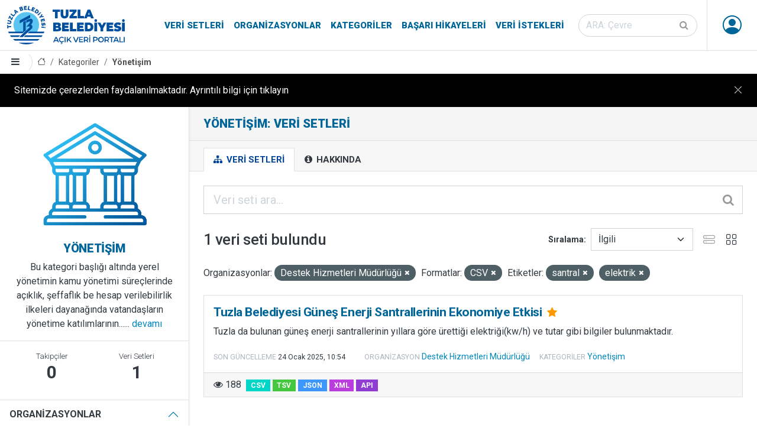

--- FILE ---
content_type: text/html; charset=utf-8
request_url: https://veri.tuzla.bel.tr/group/yonetisim?organization=destek-hizmetleri-mudurlugu&res_format=CSV&tags=santral&tags=elektrik
body_size: 23722
content:


<!DOCTYPE html>

<html lang="tr" class="tuzla-theme pg_group_read sticky-footer">
<head>
	<meta charset="utf-8" />
	<meta name="generator" content="ckan 2.9.5" />
	<meta name="viewport" content="width=device-width, initial-scale=1.0">
	<title>Yönetişim: Veri Setleri - Tuzla Belediyesi Açık Veri Portalı</title>
	
	<link rel="shortcut icon" href="/ico/favicon.ico"/>
	<link rel="alternate" type="application/atom+xml" title="Tuzla Belediyesi Açık Veri Portalı - Şu kategorideki veri setleri: Yönetişim" href="/feeds/group/yonetisim.atom" />

		
		
	<link href="/webassets/ckanext-tuzla_theme/b7af1e14_tuzla_theme.css" rel="stylesheet"/>
	<script async src="https://www.googletagmanager.com/gtag/js?id=G-W33RMK6KZP"></script>
	<script>
		window.dataLayer = window.dataLayer || [];
		function gtag(){dataLayer.push(arguments);}
		gtag('js', new Date());
		gtag('config', 'G-W33RMK6KZP');
	</script>

	<script src="/js/cookie-info.js"></script>
	
	<script>
		const cookieInfo = new CookieInfo({
			body: 'Sitemizde çerezlerden faydalanılmaktadır. Ayrıntılı bilgi için tıklayın',
		});
	</script>



</head>
<body data-site-root="https://veri.tuzla.bel.tr/" data-locale-root="https://veri.tuzla.bel.tr/" >
		<header class="site-header sticky-top bg-white">
		
	<nav class="navbar navbar-expand-lg navbar-light py-0 border--bottom">
		<div class="container-fluid align-items-stretch pe-md-0">
			<a class="navbar-brand align-items-center d-flex" href="/"><img src="/img/logo.svg" alt="Tuzla Belediyesi Açık Veri Portalı" title="Tuzla Belediyesi Açık Veri Portalı" /></a>
			<button class="navbar-toggler" type="button" data-toggle="collapse" data-target="#navbarNavDropdown" data-bs-toggle="collapse" data-bs-target="#navbarNavDropdown" aria-controls="navbarNavDropdown" aria-expanded="false" aria-label="Toggle navigation">
				<span class="fa fa-bars fa-lg"></span>
			</button>
			<div class="collapse navbar-collapse align-items-stretch" id="navbarNavDropdown">
				
				<ul class="navbar-nav ms-auto mb-2 mb-lg-0 navbar-stretch">
					
  
  <li><a href="/dataset/">Veri Setleri</a></li><li><a href="/organization/">Organizasyonlar</a></li><li><a href="/group/">Kategoriler</a></li><li><a href="/showcase">Başarı Hikayeleri</a></li>

  
  <li><a href="/datarequest">Veri İstekleri</a></li>

				</ul>
				
				
				<form class="mb-2 mb-lg-0 mx-lg-3 form-stretch" action="/dataset/" method="get">
					<div class="input-group input-group-inside">
						<input id="field-sitewide-search" type="text" class="form-control rounded-pill" name="q" placeholder="ARA: Çevre" aria-label="Veri seti ara"/>
						<button class="btn" type="submit" aria-label="Gönder"><i class="fa fa-search"></i></button>
					</div>
				</form>
				

				

				<ul class="nav navbar-nav navbar-stretch ms--md-3">
					
						 
						 
						<li class="dropdown" data-module="me" data-me="">
							<a href="#" class="nav-avatar link-dark dropdown-toggle nocontent bg-anon" id="dropdownUser2" data-bs-toggle="dropdown" data-toggle="dropdown" aria-expanded="false">
								<i class="bi-person-circle"></i>
								
							</a>
							<ul class="dropdown-menu dropdown-menu-lg-end shadow">
						
								
    
								<li><a href="/user/login">Giriş</a></li>
								
								<li><a class="sub" href="/user/register">Kayıt ol</a></li>
								
								
    
    <li>
      <a href="/contact" title="İletişim">
        
           İletişim
        
      </a>
    </li>


							
								</ul>
							</li>
					


				</ul>
			</div>
		</div>
	</nav>

		
			<div class="toolbar d-flex position-relative pr-2 border-bottom border-top" role="navigation" aria-label="Sayfa işaretleri">
				
				<a class="btn border-end sidebar-trigger">
					<i class="fa fa-bars"></i>
				</a>
				
				
					
						<ol class="breadcrumb">
							
<li class="home"><a href="/" aria-label="Anasayfa"><i class="bi bi-house"></i><span> Anasayfa</span></a></li>
							
	<li><a href="/group/">Kategoriler</a></li>
	<li class="active"><a href="/group/yonetisim">Yönetişim</a></li>

						</ol>
					
				
			</div>
		
		</header>
	
	<main class="d-flex flex-column">
			<div id="content" class="h-100 w-100 d-flex flex-column flex-grow-1">
				
					
						<div class="flash-messages">
							
								
							
						</div>
					

					
					
					<div class="row m-0 h-100 wrapper flex-grow-1">
						
						
							
								<aside class="secondary col-md-3 p-0 border-end d-flex flex-column overflow--hidden">
									
	
	
<div class="context-info">
	<section class="module-content border-bottom">
		
		<div class="image">
			<a href="">
				<img src="/images/categories/yonetisim.png" width="190" height="118" alt="yonetisim" />
			</a>
		</div>
		
		
		<h4 class="heading brand-title mb-2">
			
			Yönetişim
		</h4>
		
		
		
			<div class="description">
				Bu kategori başlığı altında yerel yönetimin kamu yönetimi süreçlerinde
açıklık, şeffaflık be hesap verilebilirlik ilkeleri dayanağında vatandaşların yönetime
katılımlarının......
				<a href="/group/about/yonetisim">devamı</a>
			</div>
		
		
	</section>
	
		<section class="module-content border-bottom">
		
		<div class="nums">
			<dl>
				<dt>Takipçiler</dt>
				<dd data-module="followers-counter" data-module-id="08c8e0b9-828b-41f5-aaff-4d4615d4868a" data-module-num_followers="0"><span>0</span></dd>
			</dl>
			<dl>
				<dt>Veri Setleri</dt>
				<dd><span>1</span></dd>
			</dl>
		</div>
		
		
		<div class="follow_button">
			
		</div>
		
		</section>
	
</div>


	<div class="filters">
		<div class="accordion accordion-flush" id="accordionFacets">
			
				
	<section class="accordion-item">
		<p class="accordion-header" id="facet_heading_1">
			<button class="accordion-button fw-bold bg-white text-body text-uppercase" type="button" data-toggle="collapse" data-target="#facet_collapse_1" data-bs-toggle="collapse" data-bs-target="#facet_collapse_1" aria-expanded="false" aria-controls="facet_collapse_1">
				Organizasyonlar
			</button>
		</p>
		
			<div id="facet_collapse_1" class="accordion-collapse collapse showw inn" aria-labelledby="facet_heading_1"><nav class="list-group list-group-flush" aria-label="Organizasyonlar">
					
						
						
						
						
						
						<a class="list-group-item list-group-item-action d-flex justify-content-between align-items-start  active" href="/group/08c8e0b9-828b-41f5-aaff-4d4615d4868a?res_format=CSV&amp;tags=santral&amp;tags=elektrik" title="Destek Hizmetleri Müdürlüğü">
							<span class="item-label pe-1">Destek Hizmetleri Müdürlüğü</span>
							<span class="item-count badge bg-secondary rounded-pill">1</span>
						</a>
						
					
					
				</nav>
				<div class="module-footer">
					
					
					
				</div>
			</div></section>
			
				
	<section class="accordion-item">
		<p class="accordion-header" id="facet_heading_2">
			<button class="accordion-button fw-bold bg-white text-body text-uppercase" type="button" data-toggle="collapse" data-target="#facet_collapse_2" data-bs-toggle="collapse" data-bs-target="#facet_collapse_2" aria-expanded="false" aria-controls="facet_collapse_2">
				Kategoriler
			</button>
		</p>
		
			<div id="facet_collapse_2" class="accordion-collapse collapse showw inn" aria-labelledby="facet_heading_2"><nav class="list-group list-group-flush" aria-label="Kategoriler">
					
						
						
						
						
						
						<a class="list-group-item list-group-item-action d-flex justify-content-between align-items-start " href="/group/08c8e0b9-828b-41f5-aaff-4d4615d4868a?organization=destek-hizmetleri-mudurlugu&amp;res_format=CSV&amp;tags=santral&amp;tags=elektrik&amp;groups=yonetisim" title="">
							<span class="item-label pe-1">Yönetişim</span>
							<span class="item-count badge bg-secondary rounded-pill">1</span>
						</a>
						
					
					
				</nav>
				<div class="module-footer">
					
					
					
				</div>
			</div></section>
			
				
	<section class="accordion-item">
		<p class="accordion-header" id="facet_heading_3">
			<button class="accordion-button fw-bold bg-white text-body text-uppercase" type="button" data-toggle="collapse" data-target="#facet_collapse_3" data-bs-toggle="collapse" data-bs-target="#facet_collapse_3" aria-expanded="false" aria-controls="facet_collapse_3">
				Etiketler
			</button>
		</p>
		
			<div id="facet_collapse_3" class="accordion-collapse collapse showw inn" aria-labelledby="facet_heading_3"><nav class="list-group list-group-flush" aria-label="Etiketler">
					
						
						
						
						
						
						<a class="list-group-item list-group-item-action d-flex justify-content-between align-items-start  active" href="/group/08c8e0b9-828b-41f5-aaff-4d4615d4868a?organization=destek-hizmetleri-mudurlugu&amp;res_format=CSV&amp;tags=santral" title="">
							<span class="item-label pe-1">elektrik</span>
							<span class="item-count badge bg-secondary rounded-pill">1</span>
						</a>
						
					
						
						
						
						
						
						<a class="list-group-item list-group-item-action d-flex justify-content-between align-items-start " href="/group/08c8e0b9-828b-41f5-aaff-4d4615d4868a?organization=destek-hizmetleri-mudurlugu&amp;res_format=CSV&amp;tags=santral&amp;tags=elektrik&amp;tags=enerji" title="">
							<span class="item-label pe-1">enerji</span>
							<span class="item-count badge bg-secondary rounded-pill">1</span>
						</a>
						
					
						
						
						
						
						
						<a class="list-group-item list-group-item-action d-flex justify-content-between align-items-start " href="/group/08c8e0b9-828b-41f5-aaff-4d4615d4868a?organization=destek-hizmetleri-mudurlugu&amp;res_format=CSV&amp;tags=santral&amp;tags=elektrik&amp;tags=g%C3%BCne%C5%9F" title="">
							<span class="item-label pe-1">güneş</span>
							<span class="item-count badge bg-secondary rounded-pill">1</span>
						</a>
						
					
						
						
						
						
						
						<a class="list-group-item list-group-item-action d-flex justify-content-between align-items-start  active" href="/group/08c8e0b9-828b-41f5-aaff-4d4615d4868a?organization=destek-hizmetleri-mudurlugu&amp;res_format=CSV&amp;tags=elektrik" title="">
							<span class="item-label pe-1">santral</span>
							<span class="item-count badge bg-secondary rounded-pill">1</span>
						</a>
						
					
					
				</nav>
				<div class="module-footer">
					
					
					
				</div>
			</div></section>
			
				
	<section class="accordion-item">
		<p class="accordion-header" id="facet_heading_4">
			<button class="accordion-button fw-bold bg-white text-body text-uppercase" type="button" data-toggle="collapse" data-target="#facet_collapse_4" data-bs-toggle="collapse" data-bs-target="#facet_collapse_4" aria-expanded="false" aria-controls="facet_collapse_4">
				Formatlar
			</button>
		</p>
		
			<div id="facet_collapse_4" class="accordion-collapse collapse showw inn" aria-labelledby="facet_heading_4"><nav class="list-group list-group-flush" aria-label="Formatlar">
					
						
						
						
						
						
						<a class="list-group-item list-group-item-action d-flex justify-content-between align-items-start  active" href="/group/08c8e0b9-828b-41f5-aaff-4d4615d4868a?organization=destek-hizmetleri-mudurlugu&amp;tags=santral&amp;tags=elektrik" title="">
							<span class="item-label pe-1">CSV</span>
							<span class="item-count badge bg-secondary rounded-pill">1</span>
						</a>
						
					
					
				</nav>
				<div class="module-footer">
					
					
					
				</div>
			</div></section>
			
				
	<section class="accordion-item">
		<p class="accordion-header" id="facet_heading_5">
			<button class="accordion-button fw-bold bg-white text-body text-uppercase" type="button" data-toggle="collapse" data-target="#facet_collapse_5" data-bs-toggle="collapse" data-bs-target="#facet_collapse_5" aria-expanded="false" aria-controls="facet_collapse_5">
				Lisanslar
			</button>
		</p>
		
			<div id="facet_collapse_5" class="accordion-collapse collapse showw inn" aria-labelledby="facet_heading_5"><nav class="list-group list-group-flush" aria-label="Lisanslar">
					
						
						
						
						
						
						<a class="list-group-item list-group-item-action d-flex justify-content-between align-items-start " href="/group/08c8e0b9-828b-41f5-aaff-4d4615d4868a?organization=destek-hizmetleri-mudurlugu&amp;res_format=CSV&amp;tags=santral&amp;tags=elektrik&amp;license_id=cc-by" title="Creative Commons - Alıntı (CC BY)">
							<span class="item-label pe-1">Creative Commons - Alıntı (CC BY)</span>
							<span class="item-count badge bg-secondary rounded-pill">1</span>
						</a>
						
					
					
				</nav>
				<div class="module-footer">
					
					
					
				</div>
			</div></section>
			
		</div>
	</div>

								</aside>
							
						
							<div class="primary col p-0 p--3 p-lg--4" role="main">
								
									<div class="page-title">
										<div class="px-0 px-md-4 ">
											<h1 class="page-title-heading">Yönetişim: Veri Setleri</h1>
											<div class="page-description"></div>
										</div>
									</div>
								
																
								
									<article class="page">
											<div class="page-header border-bottom">
												<div class="px-0 px-md-4 ">
													<ul class="nav nav-tabs flex-column flex-md-row border-bottom-0">
														
	<li class="active"><a href="/group/yonetisim"><i class="fa fa-sitemap"></i> Veri Setleri</a></li>
	
	<li><a href="/group/about/yonetisim"><i class="fa fa-info-circle"></i> Hakkında</a></li>

													</ul>
													</div>
											</div>
											<div class="page-content">
											
											
											
	
		
		
		







<form id="group-datasets-search-form" class="search-form" method="get" data-module="select-switch">

	
		<div class="input-group input-group-lg input-group-inside mb-4">
			<input aria-label="Veri seti ara..." id="field-giant-search" type="text" class="form-control" name="q" value="" autocomplete="off" placeholder="Veri seti ara...">
			
			<button class="btn" type="submit" value="search" aria-label="Gönder">
				<i class="fa fa-search"></i>
			</button>
			
		</div>
	

	
		<span>
  
  

  
  
  
  <input type="hidden" name="organization" value="destek-hizmetleri-mudurlugu" />
  
  
  
  
  
  <input type="hidden" name="res_format" value="CSV" />
  
  
  
  
  
  <input type="hidden" name="tags" value="santral" />
  
  
  
  
  
  <input type="hidden" name="tags" value="elektrik" />
  
  
  
  </span>
	

	<div class="row justify-content-between align-items-center">
		
			
				<h1 class="col-auto">

  
  
  
  

1 veri seti bulundu</h1>
			
		
		
			
				<div class="form-group control-order-by col-auto d-flex align-items-center">
					<label for="field-order-by">Sıralama</label>
					<select id="field-order-by" name="sort" class="form-control form-select">
						
							
								<option value="score desc, metadata_modified desc">İlgili</option>
							
						
							
								<option value="title_string asc">İsme Göre Artan</option>
							
						
							
								<option value="title_string desc">İsme Göre Azalan</option>
							
						
							
								<option value="metadata_modified desc">Son Güncelleme</option>
							
						
							
								<option value="views_recent desc">Popüler</option>
							
						
					</select>
					
					
					<div class="js-view-switcher d-flex">
						<button type="button" class="view-list btn btn-square opacity-50"><i class="bi-hdd-stack"></i></button>
						<button type="button" class="view-grid btn btn-square"><i class="bi-grid"></i></button>
					</div>
				</div>
			
		
	</div>

	
		
			<div class="filter-list mb-4">
				
					
					<span class="facet">Organizasyonlar:</span>
					
						<span class="filtered pill">Destek Hizmetleri Müdürlüğü
							<a href="/group/yonetisim?res_format=CSV&amp;tags=santral&amp;tags=elektrik" class="remove" title="Kaldır"><i class="fa fa-times"></i></a>
						</span>
					
				
					
					<span class="facet">Formatlar:</span>
					
						<span class="filtered pill">CSV
							<a href="/group/yonetisim?organization=destek-hizmetleri-mudurlugu&amp;tags=santral&amp;tags=elektrik" class="remove" title="Kaldır"><i class="fa fa-times"></i></a>
						</span>
					
				
					
					<span class="facet">Etiketler:</span>
					
						<span class="filtered pill">santral
							<a href="/group/yonetisim?organization=destek-hizmetleri-mudurlugu&amp;res_format=CSV&amp;tags=elektrik" class="remove" title="Kaldır"><i class="fa fa-times"></i></a>
						</span>
					
						<span class="filtered pill">elektrik
							<a href="/group/yonetisim?organization=destek-hizmetleri-mudurlugu&amp;res_format=CSV&amp;tags=santral" class="remove" title="Kaldır"><i class="fa fa-times"></i></a>
						</span>
					
				
			</div>
		
	

</form>




	
	
		
			

	

	
		<ul class="js-view-dataset-switch dataset-list ">
			
				

	








	<li class="dataset-item col ">
		<div class="card h-100">
			<div class="card-body position-relative">
				
				
					<h4 class="dataset-heading brand-title mt-0">
						
						
						
						<a href="/dataset/tuzla-belediyesi-gunes-enerji-santrallerinin-ekonomiye-etkisi" class="stretched-link">
						</a>
						Tuzla Belediyesi Güneş Enerji Santrallerinin Ekonomiye Etkisi
						
						<small class="mx-1">

<i class="fa fa-star text-warning" title="188 son görüntülenme Popüler"></i>
</small>
						<span class="small">
							
							
							
						</span>
					</h4>
				
				
				
					
						
						<div class="text-break">Tuzla da bulunan güneş enerji santrallerinin yıllara göre ürettiği elektriği(kw/h) ve tutar gibi bilgiler bulunmaktadır.</div>
					
				
			</div>
			<div class="px-3 pb-3 dataset-metadata flex-wrap align-items-center">
				
				<div class="d-flex align-items-center">
					<div class="small pt-1 dataset-meta-margin">
						<small class="dataset-metadata-label text-muted text-uppercase lh-1">Son güncelleme</small>
						<span class="small dataset-meta-margin">
<span class="automatic-local-datetime" data-datetime="2025-01-24T10:54:03+0000">
    Ocak 24, 2025, 10:54 (UTC)
</span></span>
					</div>
				</div>
				<div class="small pt-1 dataset-meta-margin"><small class="dataset-metadata-label text-muted text-uppercase lh-1">Organizasyon</small>
				
					<a href="/organization/destek-hizmetleri-mudurlugu">
					Destek Hizmetleri Müdürlüğü
					</a>
				
				
				</div>
				<div class="small pt-1 dataset-meta-margin"><small class="dataset-metadata-label text-muted text-uppercase lh-1">Kategoriler</small> 
					
						<a href="/group/yonetisim">Yönetişim</a>
					
				</div>
				
			</div>
			<div class="card-footer">
				<div class="d-flex align-items-center">
					
						<div class="pe-2" title="Görüntülenme"><i class="fa fa-eye"></i> 
						188
						</div>
					
					
						
						
						
							
								<ul class="dataset-resources list-unstyled">
									

										
											<li>
												<a href="/dataset/tuzla-belediyesi-gunes-enerji-santrallerinin-ekonomiye-etkisi" class="badge badge-default" data-format="csv">CSV</a>
											</li>
										

										
											
										
											
											<li style="opacity: 0.75">
												<a href="/dataset/tuzla-belediyesi-gunes-enerji-santrallerinin-ekonomiye-etkisi" class="badge badge-default" data-format="tsv">TSV</a>
											</li>
											
										
											
											<li style="opacity: 0.75">
												<a href="/dataset/tuzla-belediyesi-gunes-enerji-santrallerinin-ekonomiye-etkisi" class="badge badge-default" data-format="json">JSON</a>
											</li>
											
										
											
											<li style="opacity: 0.75">
												<a href="/dataset/tuzla-belediyesi-gunes-enerji-santrallerinin-ekonomiye-etkisi" class="badge badge-default" data-format="xml">XML</a>
											</li>
											
										
											
											<li style="opacity: 0.75">
												<a href="/dataset/tuzla-belediyesi-gunes-enerji-santrallerinin-ekonomiye-etkisi" class="badge badge-default" data-format="api">API</a>
											</li>
											
										

									
								</ul>
							
						
					
				</div>
			</div>
		</div>
	</li>

			
		</ul>
	

		
	
	
		
	

										</div>
									</article>
								
							</div>
						
					</div>
				
			</div>
		</main>
		<footer class="bg-brand theme-dark">
	<div class="py-1 container-fluid navbar-dark navbar-expand-lg d-flex flex-column flex-lg--row align-items-center justify-content-between">
		<ul class="navbar-nav nav align-items-center justify-content-center">
			<li class="nav-item"><a class="nav-link p-2 p-lg-3 text-white" href="/pdf/acik-veri-stratejisi.pdf" target="_blank">Açık Veri Stratejisi</a></li>
			<li class="nav-item"><a class="nav-link p-2 p-lg-3 text-white" href="https://maraton.tuzla.bel.tr" target="_blank">Veri Maratonu</a></li>
			<li class="nav-item"><a class="nav-link p-2 p-lg-3 text-white" href="/pages/open-data-dictionary">Açık Veri Sözlüğü</a></li>
			<li class="nav-item"><a class="nav-link p-2 p-lg-3 text-white" href="/pages/partners">Paydaşlar</a></li>
			<li class="nav-item"><a class="nav-link p-2 p-lg-3 text-white" href="/pages/faq">Sık Sorulan Sorular</a></li>
			<li class="nav-item"><a class="nav-link p-2 p-lg-3 text-white" href="/pages/about-us">Hakkımızda</a></li>
			<li class="nav-item"><a class="nav-link p-2 p-lg-3 text-white" href="/contact">İletişim</a></li>
		</ul>
		<div class="d-flex flex-column flex-lg-row text-center">
			<ul class="list-unstyled d-flex fs-2">
			<li><a href="https://www.tuzla.bel.tr" target="_blank" class="d-block p-2 px-lg-3 bi bi-house-fill"></a></li>
			<li><a href="https://twitter.com/tuzlabelediyesi" target="_blank" class="d-block p-2 px-lg-3 bi bi-twitter"></a></li>
			<li><a href="https://www.facebook.com/tuzlabelediyesi" target="_blank" class="d-block p-2 px-lg-3 bi bi-facebook"></a></li>
			<li><a href="https://www.instagram.com/tuzlabelediyesi" target="_blank" class="d-block p-2 px-lg-3 bi bi-instagram"></a></li>
			<li><a href="https://www.youtube.com/channel/UC1MH5E75aaug2BtZYyYZG1Q" target="_blank" class="d-block p-2 px-lg-3 bi bi-youtube"></a></li>
			<li><a href="https://www.tiktok.com/@tuzlabelediyesi" target="_blank" class="d-block p-2 px-lg-3 bi bi-tiktok"></a></li>
			<li><a href="https://wa.me/9005309190906" target="_blank" class="d-block p-2 px-lg-3 bi bi-whatsapp"></a></li>
			</ul>
		</div>
		<ul class="navbar-nav nav align-items-center justify-content-center small">
			<li class="nav-item"><a class="nav-link p-2 p-lg-3 text-white" href="/pages/license">Lisans</a></li>
			<li class="nav-item"><a class="nav-link p-2 p-lg-3 text-white" href="/pages/terms-of-use">Kullanım Koşulları</a></li>
			<li class="nav-item"><a class="nav-link p-2 p-lg-3 text-white" href="/pages/clarification-text">Aydınlatma Metni</a></li>
		</ul>
		<div class="d-flex flex-column flex-lg-row text-center">
			<div class="p-2 p-lg-3 small text-white">© 2026 Tuzla Belediyesi Açık Veri Portalı</div>
		</div>
	</div>
</footer>
	
	
	
	
		
	
	
	

		
	<script src="/webassets/vendor/27799926_jquery.js" type="text/javascript"></script>
<script src="/webassets/vendor/9e73c5a3_vendor.js" type="text/javascript"></script>
<script src="/webassets/vendor/b9d13152_bootstrap.js" type="text/javascript"></script>
<script src="/webassets/base/2a4120c5_main.js" type="text/javascript"></script>
<script src="/webassets/base/0207e4b8_ckan.js" type="text/javascript"></script>
<script src="/webassets/base/61cf553c_tracking.js" type="text/javascript"></script>
<script src="/webassets/ckanext-tuzla_theme/c315e0b1_tederga.js" type="text/javascript"></script>
</body>
</html>

--- FILE ---
content_type: text/javascript; charset=utf-8
request_url: https://veri.tuzla.bel.tr/webassets/base/0207e4b8_ckan.js
body_size: 34924
content:
this.ckan.module('select-switch',{options:{target:'select'},initialize:function(){var t=this;this.el.on('change',this.options.target,function(){t.el.submit()})}});this.ckan.module('slug-preview-target',{initialize:function(){var i=this.sandbox,s=(this.options,this.el);i.subscribe('slug-preview-created',function(e){s.after(e)}),''==s.val()&&(i.subscribe('slug-preview-modified',function(){s.off('.slug-preview')}),s.on('keyup.slug-preview input.slug-preview',function(e){i.publish('slug-target-changed',this.value)}))}}),this.ckan.module('slug-preview-slug',function(jQuery){return{options:{prefix:'',placeholder:'<slug>'},initialize:function(){var e,i=this.sandbox,s=this.options,t=this.el,r=(i.translate,t.slug()),t=r.parents('.form-group');t.length&&(t.hasClass('error')||(e=t.slugPreview({prefix:s.prefix,placeholder:s.placeholder,i18n:{URL:this._('URL'),Edit:this._('Edit')}}),r.keypress(function(){event.charCode&&i.publish('slug-preview-modified',e[0])}),i.publish('slug-preview-created',e[0])),i.subscribe('slug-target-changed',function(e){r.val(e).trigger('change')}))}}});this.ckan.module('basic-form',function($){return{initialize:function(){var i=this._('There are unsaved modifications to this form');$.proxyAll(this,/_on/),this.el.incompleteFormWarning(i),this.el.on('submit',this._onSubmit)},_onSubmit:function(){setTimeout(function(){this.el.find('button[name="save"]').attr('disabled',!0)}.bind(this),0)}}});this.ckan.module('confirm-action',function(jQuery){return{options:{content:'',withData:'',i18n:{content:''},template:['<div class="modal fade">','<div class="modal-dialog">','<div class="modal-content">','<div class="modal-header">','<h3 class="modal-title"></h3>','<button type="button" class="btn-close" data-bs-dismiss="modal" data-dismiss="modal" aria-label="Close"></button>','</div>','<div class="modal-body"></div>','<div class="modal-footer">','<button class="btn btn-default btn-cancel"></button>','<button class="btn btn-primary"></button>','</div>','</div>','</div>','</div>'].join('\n')},initialize:function(){jQuery.proxyAll(this,/_on/),this.el.on('click',this._onClick)},confirm:function(){this.sandbox.body.append(this.createModal()),this.modal.modal('show'),this.modal.css({'margin-top':-.5*this.modal.height(),top:'50%'})},performAction:function(){var t=jQuery('<form/>',{action:this.el.attr('href'),method:'POST'});(t=this.options.withData?this.el.closest('form'):t).appendTo('body').submit()},createModal:function(){var t,o;return this.modal||((t=this.modal=jQuery(this.options.template)).on('click','.btn-primary',this._onConfirmSuccess),t.on('click','.btn-cancel',this._onConfirmCancel),t.modal({show:!1}),t.find('.modal-title').text(this._('Please Confirm Action')),o=this.options.content||this.options.i18n.content||this._('Are you sure you want to perform this action?'),t.find('.modal-body').text(o),t.find('.btn-primary').text(this._('Confirm')),t.find('.btn-cancel').text(this._('Cancel'))),this.modal},_onClick:function(t){t.preventDefault(),this.confirm()},_onConfirmSuccess:function(t){this.performAction()},_onConfirmCancel:function(t){this.modal.modal('hide')}}});this.ckan.module('api-info',function(jQuery){return{modal:null,options:{template:null},initialize:function(){jQuery.proxyAll(this,/_on/),this.el.on('click',this._onClick),this.el.button()},loading:function(t){this.el.button(!1!==t?'loading':'reset')},show:function(){var o=this.sandbox,i=this;if(this.modal)return this.modal.modal('show');this.loadTemplate().done(function(t){i.modal=jQuery(t),i.modal.find('.modal-header').append('<button type="button" class="btn-close" data-bs-dismiss="modal" data-dismiss="modal" aria-label="Close"></button>'),i.modal.modal().appendTo(o.body)})},hide:function(){this.modal&&this.modal.modal('hide')},loadTemplate:function(){return this.options.template?(this.promise||(this.loading(),this.promise=jQuery.get(this.options.template),this.promise.then(this._onTemplateSuccess,this._onTemplateError)),this.promise):(this.sandbox.notify(this._('There is no API data to load for this resource')),jQuery.Deferred().reject().promise())},_onClick:function(t){t.preventDefault(),this.show()},_onTemplateSuccess:function(){this.loading(!1)},_onTemplateError:function(){this.loading(!1),this.sandbox.notify(this._('Failed to load data API information'))}}});this.ckan.module('autocomplete',function(jQuery){return{options:{tags:!1,createtags:!0,key:!1,label:!1,items:10,source:null,tokensep:',',interval:300,dropdownClass:'',containerClass:'',minimumInputLength:0},initialize:function(){jQuery.proxyAll(this,/_on/,/format/),this.setupAutoComplete()},setupAutoComplete:function(){var t={width:'resolve',formatResult:this.formatResult,formatNoMatches:this.formatNoMatches,formatInputTooShort:this.formatInputTooShort,dropdownCssClass:this.options.dropdownClass,containerCssClass:this.options.containerClass,tokenSeparators:this.options.tokensep.split(''),minimumInputLength:this.options.minimumInputLength};if(this.el.is('select')){if(/MSIE (\d+\.\d+);/.test(navigator.userAgent)&&new Number(RegExp.$1)<=7)return}else this.options.tags?(t.tags=this._onQuery,this.options.createtags||(t.createSearchChoice=function(t){})):(t.query=this._onQuery,t.createSearchChoice=this.formatTerm),t.initSelection=this.formatInitialValue;t=this.el.select2(t).data('select2');this.options.tags&&t&&t.search&&t.search.on('keydown',this._onKeydown),$('.select2-choice',t.container).on('click',function(){return!1}),this._select2=t},getCompletions:function(t,e){var o=this.options.source.split('?'),s=o.pop(),o=o.join('?')+encodeURIComponent(t)+s,n=this.sandbox.client,i={format:function(t){var e=jQuery.extend(i,{objects:!0});return{results:n.parseCompletions(t,e)}},key:this.options.key,label:this.options.label};return n.getCompletions(o,i,e)},lookup:function(t,e){var o=this;this._lastTerm=t,clearTimeout(this._debounced),t?(this._debounced=setTimeout(function(){var t=o._lastTerm;o._last&&'function'==typeof o._last.abort&&o._last.abort(),o._last=o.getCompletions(t,e)},this.options.interval),$('.select2-search input',this._select2.dropdown).addClass('select2-active')):e({results:[]})},formatResult:function(t,e,o,s){var o=this._lastTerm||(o?o.term:null)||null,n=(e&&e.attr('data-value',t.id),[]);return $(t.text.split(o)).each(function(){n.push(s?s(this):this)}),n.join(o&&(s?s(o):o).bold())},formatNoMatches:function(t){return t?this._('No matches found'):this._('Start typing…')},formatInputTooShort:function(t,e){return this.ngettext('Input is too short, must be at least one character','Input is too short, must be at least %(num)d characters',e)},formatTerm:function(t){return{id:(t=jQuery.trim(t||'')).replace(/,/g,','),text:t}},formatInitialValue:function(t,e){t=jQuery.trim(t.val()||''),t=this.options.tags?jQuery.map(t.split(","),this.formatTerm):this.formatTerm(t);return'function'==typeof e&&e(t),t},_onQuery:function(t){t&&this.lookup(t.term,t.callback)},_onKeydown:function(e){(void 0!==e.key?','===e.key:188===e.which)&&(e.preventDefault(),setTimeout(function(){var t=jQuery.Event("keydown",{which:13});jQuery(e.target).trigger(t)},10))}}});this.ckan.module('custom-fields',function(jQuery){return{options:{fieldSelector:'.control-custom'},initialize:function(){jQuery.proxyAll(this,/_on/);var e=this.options.fieldSelector+':last input:first';this.el.on('change',e,this._onChange),this.el.on('change',':checkbox',this._onRemove)},newField:function(e){this.el.append(this.cloneField(e))},cloneField:function(e){return this.resetField(jQuery(e).clone())},resetField:function(e){function t(e,t){return(t||'').replace(/\d+/,function(e){return 1+parseInt(e,10)})}return e.find(':input').val('').attr('id',t).attr('name',t),e.find('label').text(t).attr('for',t),e},disableField:function(e,t){e.toggleClass('disabled',!1!==t)},_onChange:function(e){''!==e.target.value&&(e=jQuery(e.target).parents(this.options.fieldSelector),this.newField(e))},_onRemove:function(e){var t=jQuery(e.target).parents(this.options.fieldSelector);this.disableField(t,e.target.checked)}}});this.ckan.module('data-viewer',function(jQuery){return{options:{timeout:200,minHeight:400,padding:30},initialize:function(){jQuery.proxyAll(this,/_on/),this.el.on('load',this._onLoad),this._FirefoxFix(),this.sandbox.subscribe('data-viewer-error',this._onDataViewerError)},_onDataViewerError:function(t){var i=this.el.parent();$('.data-viewer-error .collapse',i).html(t),$('.data-viewer-error',i).removeClass('js-hide'),this.el.hide()},_onLoad:function(){var t=this,i=$('body').data('site-root');this.el.attr('src').substring(0,i.length)===i?(this._recalibrate(),setTimeout(function(){t._recalibrate()},this.options.timeout)):this.el.css('height',600)},_recalibrate:function(){var t=this.el.contents().find('body').outerHeight(!0),t=Math.max(t,this.options.minHeight);this.el.css('height',t+this.options.padding)},_FirefoxFix:function(){/#$/.test(this.el.src)?this.el.src=this.el.src.substr(0,this.src.length-1):this.el.src=this.el.src+'#'}}});this.ckan.module('table-selectable-rows',function($){return{select_all:null,total_checkboxes:0,buttons:null,initialize:function(){$.proxyAll(this,/_on/),this.total_checkboxes=$('input[type="checkbox"]',this.el).length,this.select_all=$('<input type="checkbox">').data('select-all',!0).appendTo($('thead th:first-child',this.el)),this.el.on('change','input[type="checkbox"]',this._onHandleCheckboxToggle),this.buttons=$('th.actions .btn',this.el).addClass('disabled').prop('disabled',!0)},_onHandleCheckboxToggle:function(e){e=$(e.target);e.data('select-all')?this.handleSelectAll(e,e.is(':checked')):this.handleSelectOne(e,e.is(':checked'))},handleSelectAll:function(e,t){$('input[type="checkbox"]',this.el).prop('checked',t),t?($('tbody tr',this.el).addClass('table-selected'),this.buttons.removeClass('disabled').prop('disabled',!1)):($('tbody tr',this.el).removeClass('table-selected'),this.buttons.addClass('disabled').prop('disabled',!0))},handleSelectOne:function(e,t){t?e.parents('tr').addClass('table-selected'):e.parents('tr').removeClass('table-selected');t=$('tbody input[type="checkbox"]:checked',this.el).length;t>=this.total_checkboxes?this.select_all.prop('checked',!0):this.select_all.prop('checked',!1),0<t?this.buttons.removeClass('disabled').prop('disabled',!1):this.buttons.addClass('disabled').prop('disabled',!0)}}});this.ckan.module('resource-form',function(jQuery){return{initialize:function(){jQuery.proxyAll(this,/_on/),this.sandbox.subscribe('resource:uploaded',this._onResourceUploaded)},teardown:function(){this.sandbox.unsubscribe('resource:uploaded',this._onResourceUploaded)},_onResourceUploaded:function(e){var o,s;for(o in e)e.hasOwnProperty(o)&&((s=this.$('[name="'+o+'"]')).is(':checkbox, :radio')?this.$('[value="'+e[o]+'"]').prop('checked',!0):s.is('select')?s.prop('selected',e[o]):s.val(e[o]))}}});this.ckan.module('resource-upload-field',function(jQuery){return{options:{form:{method:'POST',file:'file',params:[]},template:['<span class="resource-upload-field">','<i class="ckan-icon ckan-icon-link-plugin"></i>','<input type="file" />','<input id="field-resource-type-upload" type="radio" name="resource_type" value="file.upload" />','<label class="radio inline" for="field-resource-type-upload"></label>','</span>'].join('\n')},initialize:function(){jQuery.proxyAll(this,/_on/),this.upload=jQuery(this.options.template),this.setupFileUpload(),this.el.append(this.upload),jQuery(window).on('beforeunload',this._onWindowUpload)},setupFileUpload:function(){var o=this.options;this.upload.find('label').text(this._('Upload a file')),this.upload.find('input[type=file]').fileupload({type:o.form.method,paramName:o.form.file,forceIframeTransport:!0,replaceFileInput:!0,autoUpload:!1,add:this._onUploadAdd,send:this._onUploadSend,done:this._onUploadDone,fail:this._onUploadFail,always:this._onUploadComplete})},loading:function(o){this.upload.toggleClass('loading',o)},authenticate:function(o,t){t.key=o;o=this.sandbox.client.getStorageAuth(o),t=jQuery.proxy(this._onAuthSuccess,this,t);return o.then(t,this._onAuthError)},lookupMetadata:function(o,t){o=this.sandbox.client.getStorageMetadata(o),t=jQuery.proxy(this._onMetadataSuccess,this,t);return o.then(t,this._onMetadataError)},notify:function(o,t){var n=this._('An Error Occurred');this.sandbox.notify(n,o,t)},generateKey:function(o){var t=o.split('.'),n=jQuery.url.slugify(t.pop());return o=jQuery.url.slugify(t.join('.'))+'.'+n,jQuery.date.toISOString()+'/'+o},uploading:function(o){o=o?'on':'off';jQuery(window)[o]('beforeunload',this._onWindowBeforeUnload)},_onUploadAdd:function(o,t){if(this.uploading(!0),t.files&&t.files.length){for(var n=0;n<t.files.length;n++)t.files[n].name=t.files[n].name.split('/').pop();var e=this.generateKey(t.files[0].name);this.authenticate(e,t)}},_onUploadFail:function(){this.sandbox.notify(this._('Unable to upload file'))},_onUploadSend:function(){this.loading()},_onUploadDone:function(o,t){var n=t.result;!n||jQuery.isPlainObject(n)&&n.error?this._onUploadFail(o,t):this.lookupMetadata(t.key,t)},_onUploadComplete:function(){this.loading(!1),this.uploading(!1)},_onAuthSuccess:function(o,t){o.url=t.action,o.formData=this.options.form.params.concat(t.fields),o.submit()},_onAuthError:function(o,t){this.sandbox.notify(this._('Unable to authenticate upload')),this._onUploadComplete()},_onMetadataSuccess:function(o,t){t=this.sandbox.client.convertStorageMetadataToResource(t);this.sandbox.notify(this._('Resource uploaded'),'','success'),this.sandbox.publish('resource:uploaded',t)},_onMetadataError:function(){this.sandbox.notify(this._('Unable to get data for uploaded file')),this._onUploadComplete()},_onWindowBeforeUnload:function(o){var t=this._("You are uploading a file. Are you sure you want to navigate away and stop this upload?");return o.originalEvent.returnValue&&(o.originalEvent.returnValue=t),t}}});this.ckan.module('resource-reorder',function($){return{options:{id:!1},template:{title:'<h1></h1>',help_text:'<p></p>',button:['<a href="javascript:;" class="btn btn-default">','<i class="fa fa-bars"></i>','<span></span>','</a>'].join('\n'),form_actions:['<div class="form-actions">','<a href="javascript:;" class="cancel btn btn-danger pull-left"></a>','<a href="javascript:;" class="save btn btn-primary"></a>','</div>'].join('\n'),handle:['<a href="javascript:;" class="handle">','<i class="fa fa-arrows"></i>','</a>'].join('\n'),saving:['<span class="saving text-muted m-right">','<i class="fa fa-spinner fa-spin"></i>','<span></span>','</span>'].join('\n')},is_reordering:!1,cache:!1,initialize:function(){jQuery.proxyAll(this,/_on/);var t=this._('Reorder resources'),e=this._("You can rearrange the resources by dragging them using the arrow icon. Drag the resource to the right and place it to the desired location on the list. When you are done, click the \"Save order\" -button."),e=(this.html_title=$(this.template.title).text(t).insertBefore(this.el).hide(),this.html_help_text=$(this.template.help_text).text(e).insertBefore(this.el).hide(),$(this.template.button).on('click',this._onHandleStartReorder).appendTo('.page_primary_action'));$('span',e).text(t),this.html_form_actions=$(this.template.form_actions).hide().insertAfter(this.el),$('.save',this.html_form_actions).text(this._('Save order')).on('click',this._onHandleSave),$('.cancel',this.html_form_actions).text(this._('Cancel')).on('click',this._onHandleCancel),this.html_handles=$(this.template.handle).hide().appendTo($('.resource-item',this.el)),this.html_saving=$(this.template.saving).hide().insertBefore($('.save',this.html_form_actions)),$('span',this.html_saving).text(this._('Saving...')),this.cache=this.el.html(),this.el.sortable().sortable('disable')},_onHandleStartReorder:function(){this.is_reordering||(this.html_form_actions.add(this.html_handles).add(this.html_title).add(this.html_help_text).show(),this.el.addClass('reordering').sortable('enable'),$('.page_primary_action').hide(),this.is_reordering=!0)},_onHandleCancel:function(){this.is_reordering&&!$('.cancel',this.html_form_actions).hasClass('disabled')&&(this.reset(),this.is_reordering=!1,this.el.html(this.cache).sortable().sortable('disable'),this.html_handles=$('.handle',this.el))},_onHandleSave:function(){var t,e;$('.save',this.html_form_actions).hasClass('disabled')||((t=this).html_saving.show(),$('.save, .cancel',t.html_form_actions).addClass('disabled'),e=[],$('.resource-item',t.el).each(function(){e.push($(this).data('id'))}),t.sandbox.client.call('POST','package_resource_reorder',{id:t.options.id,order:e},function(){t.html_saving.hide(),$('.save, .cancel',t.html_form_actions).removeClass('disabled'),t.cache=t.el.html(),t.reset(),t.is_reordering=!1}))},reset:function(){this.html_form_actions.add(this.html_handles).add(this.html_title).add(this.html_help_text).hide(),this.el.removeClass('reordering').sortable('disable'),$('.page_primary_action').show()}}});this.ckan.module('resource-view-reorder',function($){return{options:{id:!1,labelText:'Reorder resource view'},template:{title:'<h1></h1>',button:['<a href="javascript:;" class="btn btn-default">','<i class="fa fa-bars"></i>','<span></span>','</a>'].join('\n'),form_actions:['<div class="form-actions">','<a href="javascript:;" class="cancel btn btn-danger pull-left"></a>','<a href="javascript:;" class="save btn btn-primary"></a>','</div>'].join('\n'),handle:['<a href="javascript:;" class="handle">','<i class="fa fa-arrows"></i>','</a>'].join('\n'),saving:['<span class="saving text-muted m-right">','<i class="fa fa-spinner fa-spin"></i>','<span></span>','</span>'].join('\n')},is_reordering:!1,cache:!1,initialize:function(){jQuery.proxyAll(this,/_on/);var t=this._(this.options.labelText),e=(this.html_title=$(this.template.title).text(t).insertBefore(this.el).hide(),$(this.template.button).on('click',this._onHandleStartReorder).appendTo('.page_primary_action'));$('span',e).text(t),this.html_form_actions=$(this.template.form_actions).hide().insertAfter(this.el),$('.save',this.html_form_actions).text(this._('Save order')).on('click',this._onHandleSave),$('.cancel',this.html_form_actions).text(this._('Cancel')).on('click',this._onHandleCancel),this.html_handles=$(this.template.handle).hide().appendTo($('li',this.el)),this.html_saving=$(this.template.saving).hide().insertBefore($('.save',this.html_form_actions)),$('span',this.html_saving).text(this._('Saving...')),this.cache=this.el.html(),this.el.sortable().sortable('disable')},_onHandleStartReorder:function(){this.is_reordering||(this.html_form_actions.add(this.html_handles).add(this.html_title).show(),this.el.addClass('reordering').sortable('enable'),$('.page_primary_action').hide(),this.is_reordering=!0)},_onHandleCancel:function(){this.is_reordering&&!$('.cancel',this.html_form_actions).hasClass('disabled')&&(this.reset(),this.is_reordering=!1,this.el.html(this.cache).sortable().sortable('disable'),this.html_handles=$('.handle',this.el))},_onHandleSave:function(){var t,e;$('.save',this.html_form_actions).hasClass('disabled')||((t=this).html_saving.show(),$('.save, .cancel',t.html_form_actions).addClass('disabled'),e=[],$('li',t.el).each(function(){e.push($(this).data('id'))}),t.sandbox.client.call('POST','resource_view_reorder',{id:t.options.id,order:e},function(){t.html_saving.hide(),$('.save, .cancel',t.html_form_actions).removeClass('disabled'),t.cache=t.el.html(),t.reset(),t.is_reordering=!1}))},reset:function(){this.html_form_actions.add(this.html_handles).add(this.html_title).hide(),this.el.removeClass('reordering').sortable('disable'),$('.page_primary_action').show()}}});this.ckan.module('follow',function($){return{options:{action:null,type:null,id:null,loading:!1},initialize:function(){$.proxyAll(this,/_on/),this.el.on('click',this._onClick)},_onClick:function(i){var l,o=this.options;o.action&&o.type&&o.id&&!o.loading&&(i.preventDefault(),i=this.sandbox.client,l=o.action+'_'+o.type,o.loading=!0,this.el.addClass('disabled'),i.call('POST',l,{id:o.id},this._onClickLoaded))},_onClickLoaded:function(i){var l=this.options,o=this.sandbox,s=l.action;l.loading=!1,this.el.removeClass('disabled'),'follow'==l.action?(l.action='unfollow',this.el.html('<i class="fa fa-times-circle"></i> '+this._('Unfollow')).removeClass('btn-success').addClass('btn-danger')):(l.action='follow',this.el.html('<i class="fa fa-plus-circle"></i> '+this._('Follow')).removeClass('btn-danger').addClass('btn-success')),o.publish('follow-'+s+'-'+l.id)}}});this.ckan.module('activity-stream',function($){return{options:{more:null,id:null,context:null,offset:null,loading:!1},initialize:function(){$.proxyAll(this,/_on/);var o=this.options;o.more='True'==o.more,this._onBuildLoadMore(),$(window).on('scroll',this._onScrollIntoView),this._onScrollIntoView()},elementInViewport:function(o){for(var t=o.offsetTop,e=o.offsetLeft,i=o.offsetWidth,n=o.offsetHeight;o.offsetParent;)t+=(o=o.offsetParent).offsetTop,e+=o.offsetLeft;return t<window.pageYOffset+window.innerHeight&&e<window.pageXOffset+window.innerWidth&&t+n>window.pageYOffset&&e+i>window.pageXOffset},_onScrollIntoView:function(){var o=$('.load-more a',this.el);1==o.length&&this.elementInViewport(o[0])&&!this.options.loading&&o.trigger('click')},_onBuildLoadMore:function(){var o=this.options;o.more&&($('.load-more',this.el).on('click','a',this._onLoadMoreClick),o.offset=$('.item',this.el).length)},_onLoadMoreClick:function(o){o.preventDefault();o=this.options;o.loading||(o.loading=!0,$('.load-more a',this.el).html(this._('Loading...')).addClass('disabled'),this.sandbox.client.call('GET',o.context+'_activity_list_html','?id='+o.id+'&offset='+o.offset,this._onActivitiesLoaded))},_onActivitiesLoaded:function(o){var t=this.options,o=$(o.result);t.more='True'==o.data('module-more'),t.offset+=30,$('.load-less',o).remove(),$('.load-more',this.el).remove(),$('li',o).appendTo(this.el),this._onBuildLoadMore(),t.loading=!1}}});this.ckan.module('dashboard',function($){return{button:null,popover:null,searchTimeout:null,initialize:function(){$.proxyAll(this,/_on/),this.button=$('#followee-filter .btn').on('click',this._onShowFolloweeDropdown);var t=this.button.prop('title'),o=$.fn.popover.Constructor.DEFAULTS.whiteList;o.input=[],o.li=['data-search'],this.button.popover({placement:'bottom',title:'Filter',html:!0,content:$('#followee-popover').html()}),this.button.prop('title',t),this.popover=this.button.data('bs.popover').tip().addClass('popover-followee')},_onShowFolloweeDropdown:function(){return this.button.toggleClass('active'),this.button.hasClass('active')&&setTimeout(this._onInitSearch,100),!1},_onInitSearch:function(){var t=$('input',this.popover);t.hasClass('inited')||t.on('keyup',this._onSearchKeyUp).addClass('inited'),t.focus()},_onSearchKeyUp:function(){clearTimeout(this.searchTimeout),this.searchTimeout=setTimeout(this._onSearchKeyUpTimeout,300)},_onSearchKeyUpTimeout:function(){var t=$('input',this.popover).val().toLowerCase();(t?($('li',this.popover).hide(),$('li.everything, [data-search^="'+t+'"]',this.popover)):$('li',this.popover)).show()}}});this.ckan.module('resource-view-embed',function($){var t,e;function i(e){e.preventDefault(),t.modal('show')}function n(){$('textarea',t).select()}function o(){e.options.width=$('[name="width"]',t).val(),e.options.height=$('[name="height"]',t).val(),a()}function a(){$('[name="code"]',t).val('<iframe width="'+e.options.width+'" height="'+e.options.height+'" src="'+e.options.url+'" frameBorder="0"></iframe>')}function h(e){e.preventDefault()}return{initialize:function(){t=$('#embed-'+(e=this).options.id),$('body').append(t),this.el.on('click',i),$('textarea',t).on('focus',n).on('mouseup',h),$('input',t).on('keyup change',o),a()},options:{id:0,url:'#',width:700,height:400}}});ckan.module('resource-view-filters-form',function(jQuery){'use strict';function l(e,i){var t=e.parent().find('input'),r=e.val();t.select2({width:'resolve',minimumInputLength:0,ajax:{url:ckan.url('/api/3/action/datastore_search'),datatype:'json',quietMillis:200,cache:!0,data:function(e,t){var n,t={resource_id:i,limit:20,offset:20*(t-1),fields:r,distinct:!0,sort:r,include_total:!1};return''!==e&&(n={},-1==e.indexOf(' ')&&(e+=':*',t.plain=!1),n[r]=e,t.q=JSON.stringify(n)),t},results:function(e,t){var e=e.result.records,n=20==e.length;return{results:$.map(e,function(e){return{id:e[r],text:String(e[r])}}),more:n}}},initSelection:function(e,t){t({id:e.val(),text:e.val()})}})}return{initialize:function(){var r=(i=this).options.resourceId,t=i.options.templateFilterInputs,o=$(t).find('input[type="text"][name]'),n=i.el.find(i.options.filtersSelector),e=i.el.find(i.options.addFilterSelector),i=i.options.removeFilterSelector;n.find('select').each(function(e,t){l($(t),r)}),e.click(function(e){e.preventDefault(),n.append(t),l(n.children().last().find('select'),r)}),n.on('click',i,function(e){e.preventDefault(),$(this).parent().remove()}),n.on('change','select',function(e){var t=$(this),n=t.parent(),i=n.find('input'),n=n.find('.select2-container');e.preventDefault(),n.remove(),i.replaceWith(o.clone()),l(t,r)})}}});this.ckan.module('resource-view-filters',function(jQuery){'use strict';function f(i,a,n,e,l){$.each(e,function(e,t){l.hasOwnProperty(t)&&i.append(function(e,n){var t=l[n]||[],r=(e=$(e.replace(/{filter}/g,n))).find('.resource-view-filter-values');(t=t.concat([void 0])).forEach(function(e,t){var i=$('<input type="hidden" name="'+n+'"></input>');void 0!==e&&i.val(e),r.append(i)});return r.find('input').select2({allowClear:!0,placeholder:' ',width:'resolve',minimumInputLength:0,ajax:{url:ckan.url('/api/3/action/datastore_search'),datatype:'json',quietMillis:200,cache:!0,data:function(e,t){var i,t={resource_id:a,limit:20,offset:20*(t-1),fields:n,distinct:!0,sort:n,include_total:!1};return''!==e&&(i={},-1==e.indexOf(' ')&&(e+=':*',t.plain=!1),i[n]=e,t.q=JSON.stringify(i)),t},results:function(e,t){var e=e.result.records,i=20==e.length;return{results:$.map(e,function(e){return{id:e[n],text:String(e[n])}}),more:i}}},initSelection:function(e,t){t({id:e.val(),text:e.val()})}}).on('change',s),e}((self.el,n),t))})}function s(e){var t=e.currentTarget.name,i=e.val,n=(r=ckan.views.filters.get(t)||[]).length,r=r.slice();e.removed&&-1!==(n=r.indexOf(e.removed.id))&&r.splice(n,1),e.added&&r.splice(n,0,i),0<r.length?ckan.views.filters.set(t,r):ckan.views.filters.unset(t)}return{initialize:function(){var n,r,e,t,a,l,i=this,s=i.options.resourceId,c=i.options.fields,o=i.options.dropdownTemplate,d='<a class="btn btn-primary" href="#">'+i._('Add Filter')+'</a>',u=$('<div></div>'),p=ckan.views.filters.get(),p=(f(u,s,o,c,p),n=i,r=u,d=d,e=c,t=p,a=function(e){var t={};t[e.val]=[],$(this).select2('destroy'),f(u,s,o,c,t),e.preventDefault()},d=$(d),Object.keys(t),e=$.grep(e,function(e){return!t.hasOwnProperty(e)}),0!==(l=$.map(e,function(e){return{id:e,text:e}})).length?(d.click(function(e){var t=$('<div class="resource-view-filter"><input type="hidden"></input></div>'),i=t.find('input');r.append(t),i.select2({data:l,placeholder:n._('Select a field'),width:'resolve'}).on('change',a),e.preventDefault()}),d):'');i.el.append(u),i.el.append(p)},options:{dropdownTemplate:['<div class="resource-view-filter">','  {filter}:','  <div class="resource-view-filter-values"></div>','</div>'].join('\n')}}});this.ckan.module('table-toggle-more',function($){return{options:{},initialize:function(){var e,t;$.proxyAll(this,/_on/),this.el.addClass('table-toggle-more'),$('.toggle-more',this.el).length&&(e=['<tr class="toggle-show toggle-show-more">','<td colspan="'+(t=$('thead tr th',this.el).length)+'">','<small>','<a href="#" class="show-more">'+this._('Show more')+'</a>','<a href="#" class="show-less">'+this._('Hide')+'</a>','</small>','</td>','</tr>'].join('\n'),t=['<tr class="toggle-seperator">','<td colspan="'+t+'">','</td>','</tr>'].join('\n'),t=$(t).insertAfter($('.toggle-more:last-child',this.el)),$(e).insertAfter(t),$('.show-more',this.el).on('click',this._onShowMore),$('.show-less',this.el).on('click',this._onShowLess))},_onShowMore:function(e){e.preventDefault(),this.el.removeClass('table-toggle-more').addClass('table-toggle-less')},_onShowLess:function(e){e.preventDefault(),this.el.removeClass('table-toggle-less').addClass('table-toggle-more')}}});this.ckan.module('dataset-visibility',function($){return{currentValue:!1,options:{organizations:$('#field-organizations'),visibility:$('#field-private'),currentValue:null},initialize:function(){$.proxyAll(this,/_on/),this.options.currentValue=this.options.visibility.val(),this.options.organizations.on('change',this._onOrganizationChange),this._onOrganizationChange()},_onOrganizationChange:function(){this.options.organizations.val()?this.options.visibility.prop('disabled',!1).val(this.options.currentValue):this.options.visibility.prop('disabled',!0).val('False')}}});this.ckan.module('media-grid',function($){return{initialize:function(){var i=this.el;i.imagesLoaded(function(){i.masonry({itemSelector:'.media-item'})})}}});this.ckan.module('image-upload',function($){return{options:{is_url:!1,is_upload:!1,field_upload:'image_upload',field_url:'image_url',field_clear:'clear_upload',field_name:'name',upload_label:'',previous_upload:!1},_nameIsDirty:!1,initialize:function(){$.proxyAll(this,/_on/);var i=this.options,t='input[name="'+i.field_upload+'"]',e='input[name="'+i.field_url+'"]',l='input[name="'+i.field_clear+'"]',s='input[name="'+i.field_name+'"]',t=(this.input=$(t,this.el),this.field_url=$(e,this.el).parents('.form-group'),this.field_image=this.input.parents('.form-group'),this.field_url_input=$('input',this.field_url),this.field_name=this.el.parents('form').find(s),this.label_location=$('label[for="field-image-url"]'),this.is_data_resource='url'===this.options.field_url&&'upload'===this.options.field_upload,this.previousUpload=this.options.previous_upload,$(l,this.el)),e=(0<t.length&&t.parents('.form-group').remove(),this.field_clear=$('<input type="hidden" name="'+i.field_clear+'">').appendTo(this.el),this.button_url=$("<a href=\"javascript:;\" class=\"btn btn-default\"><i class=\"fa fa-globe\"></i>"+this._('Link')+'</a>').prop('title',this._('Link to a URL on the internet (you can also link to an API)')).on('click',this._onFromWeb).insertAfter(this.input),this.button_upload=$("<a href=\"javascript:;\" class=\"btn btn-default\"><i class=\"fa fa-cloud-upload\"></i>"+this._('Upload')+'</a>').insertAfter(this.input),this.previousUpload&&$('<div class="error-inline"><i class="fa fa-warning"></i> '+this._('Please select the file to upload again')+'</div>').appendTo(this.field_image),this._('Remove'));$('<a href="javascript:;" class="btn btn-danger btn-remove-url">'+e+'</a>').prop('title',e).on('click',this._onRemove).insertBefore(this.field_url_input),$('label[for="field-image-upload"]').text(i.upload_label||this._('Image')),this.input.on('mouseover',this._onInputMouseOver).on('mouseout',this._onInputMouseOut).on('change',this._onInputChange).prop('title',this._('Upload a file on your computer')).css('width',this.button_upload.outerWidth()),this.fields=$('<i />').add(this.button_upload).add(this.button_url).add(this.input).add(this.field_url).add(this.field_image),this.field_name.on('change',this._onModifyName),this.field_name.val()&&(this._nameIsDirty=!0),i.is_url?(this._showOnlyFieldUrl(),this._updateUrlLabel(this._('URL'))):i.is_upload?(this._showOnlyFieldUrl(),this.field_url_input.prop('readonly',!0),s=this._fileNameFromUpload(this.field_url_input.val()),this.field_url_input.val(s),this._updateUrlLabel(this._('File'))):this._showOnlyButtons()},_fileNameFromUpload:function(i){return i=/^\/base\/images/.test(i)?i:(i=(i=i.substring(0,-1===i.indexOf("#")?i.length:i.indexOf("#"))).substring(0,-1===i.indexOf("?")?i.length:i.indexOf("?"))).substring(i.lastIndexOf("/")+1,i.length)},_updateUrlLabel:function(i){this.is_data_resource&&this.label_location.text(i)},_onFromWeb:function(){this._showOnlyFieldUrl(),this.field_url_input.focus().on('blur',this._onFromWebBlur),this.options.is_upload&&this.field_clear.val('true'),this._updateUrlLabel(this._('URL'))},_onRemove:function(){this._showOnlyButtons(),this.field_url_input.val(''),this.field_url_input.prop('readonly',!1),this.field_clear.val('true')},_onInputChange:function(){var i=this.input.val().split(/^C:\\fakepath\\/).pop(),t=!!document.documentMode,e=!t&&!!window.StyleMedia;(t||e)&&(i=(t=i.match(/[^\\\/]+$/))?t[0]:i),this.field_url_input.val(i),this.field_url_input.prop('readonly',!0),this.field_clear.val(''),this._showOnlyFieldUrl(),this._autoName(i),this._updateUrlLabel(this._('File'))},_showOnlyButtons:function(){this.fields.hide(),this.button_upload.add(this.field_image).add(this.button_url).add(this.input).show()},_showOnlyFieldUrl:function(){this.fields.hide(),this.field_url.show()},_onInputMouseOver:function(){this.button_upload.addClass('hover')},_onInputMouseOut:function(){this.button_upload.removeClass('hover')},_onModifyName:function(){this._nameIsDirty=!0},_onFromWebBlur:function(){var i=this.field_url_input.val().match(/([^\/]+)\/?$/);i&&this._autoName(i.pop())},_autoName:function(i){this._nameIsDirty||this.field_name.val(i)}}});this.ckan.module('followers-counter',function($){'use strict';return{options:{id:null,num_followers:0},initialize:function(){$.proxyAll(this,/_on/),this.counterEl=this.$('span'),this.objId=this.options.id,this.sandbox.subscribe('follow-follow-'+this.objId,this._onFollow),this.sandbox.subscribe('follow-unfollow-'+this.objId,this._onUnfollow)},_onFollow:function(){this._updateCounter({action:'follow'})},_onUnfollow:function(){this._updateCounter({action:'unfollow'})},_updateCounter:function(o){var t,l=$('html').attr('lang'),o=o.action,l=l&&l.replace('_','-');'follow'===o?t=(++this.options.num_followers).toLocaleString(l):'unfollow'===o&&(t=(--this.options.num_followers).toLocaleString(l)),this.options.num_followers<1e3?(this.counterEl.text(t),this.counterEl.removeAttr('title')):this.counterEl.attr('title',t)},teardown:function(){this.sandbox.unsubscribe('follow-follow-'+this.objId,this._onFollow),this.sandbox.unsubscribe('follow-unfollow-'+this.objId,this._onUnfollow)}}});ckan.module('metadata-button',function(jQuery){return{options:{target:'button'},initialize:function(){this.el.on('click',jQuery.proxy(this._onClick,this))},_onClick:function(t){var a=document.getElementById("metadata_diff"),a=("none"===a.style.display?a.style.display="block":a.style.display="none",document.getElementById("metadata_button"));"Show metadata diff"===a.value?a.value="Hide metadata diff":a.value="Show metadata diff"}}});this.ckan.module("copy-into-buffer",function($){"use strict";return{options:{copyValue:null},initialize:function(){this._onClick=this._onClick.bind(this),this.el.on("click",this._onClick)},teardown:function(){this.el.off("click",this._onClick)},_onClick:function(o){o.preventDefault(),this.copy(this.options.copyValue)},copy:function(o){var i=$("<textarea>");i.val(o),i.css({opacity:0,position:"fixed",top:0,bottom:0}),i.appendTo(document.body),i.focus(),i.select(),document.execCommand("copy"),i.remove()}}});

--- FILE ---
content_type: text/javascript; charset=utf-8
request_url: https://veri.tuzla.bel.tr/webassets/base/61cf553c_tracking.js
body_size: 420
content:
$(function(){var t=location.pathname;t=(t=t.substring($('body').data('locale-root'),t.length)).replace(/\/*$/,''),$.ajax({url:$('body').data('site-root')+'_tracking',type:'POST',data:{url:t,type:'page'},timeout:300}),$('a.resource-url-analytics').on('click',function(t){t=$(t.target).closest('a').attr('href');$.ajax({url:$('body').data('site-root')+'_tracking',data:{url:t,type:'resource'},type:'POST',timeout:30})})});